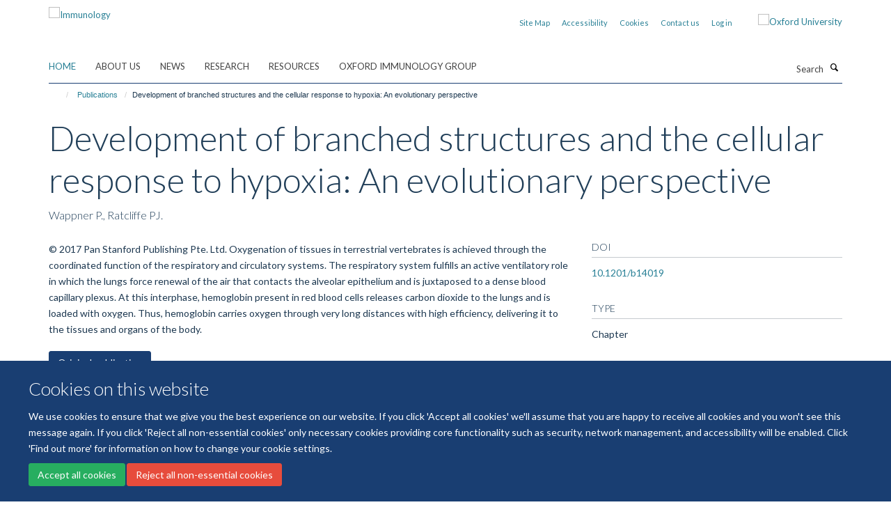

--- FILE ---
content_type: application/x-javascript;charset=utf-8
request_url: https://www.immunology.ox.ac.uk/portal_javascripts/Turnkey%20Theme/plone_javascript_variables-cachekey-37484d0571cf64911240735f45955a34.js
body_size: 332
content:

/* - plone_javascript_variables.js - */
// https://www.immunology.ox.ac.uk/portal_javascripts/plone_javascript_variables.js?original=1
var portal_url='https://www.immunology.ox.ac.uk';var form_modified_message='Your form has not been saved. All changes you have made will be lost.';var form_resubmit_message='You already clicked the submit button. Do you really want to submit this form again?';var external_links_open_new_window='false';var mark_special_links='True';var ajax_noresponse_message='No response from server. Please try again later.';
